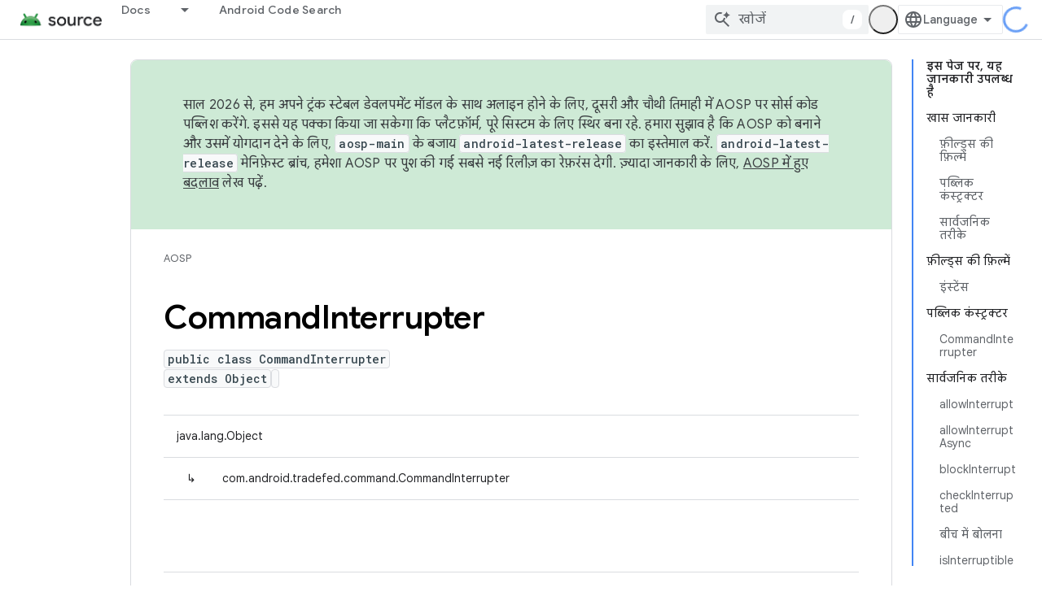

--- FILE ---
content_type: text/javascript
request_url: https://www.gstatic.cn/devrel-devsite/prod/v5ecaab6967af5bdfffc1b93fe7d0ad58c271bf9f563243cec25f323a110134f0/js/devsite_devsite_openid_user_module__hi.js
body_size: -865
content:
(function(_ds){var window=this;var s5=async function(a){const b=await _ds.v(),c=await b.getStorage().get("wx-developer-profile","");if(c)try{let d;a.isNotificationPromotionDismissed=(d=JSON.parse(c).isNotificationPromotionDismissed)!=null?d:!1}catch(d){}await b.getStorage().set("wx-developer-profile","",JSON.stringify(a))},Uva=async function(){const a=await (await _ds.v()).getStorage().get("wx-developer-profile","");if(a)try{return JSON.parse(a)}catch(b){}return null},t5=async function(){try{await (await _ds.v()).getStorage().remove("wx-developer-profile",
"")}catch(a){}};var u5=class{constructor(a){this.map={};this.j={};if(a)for(const [b,c]of Object.entries(a))this.put(b,c)}put(a,b){this.map[String(a)]=b;this.j[String(b)]=a}get(a){return this.map[String(a)]}remove(a){const b=this.map[String(a)];b!==void 0&&(delete this.map[String(a)],delete this.j[String(b)])}};new u5({"bazel.build":"bazel.google.cn","developer.android.com":"developer.android.google.cn","android.devsite.corp.google.com":"android-china.devsite.corp.google.com","developer.chrome.com":"developer.chrome.google.cn","chrome.devsite.corp.google.com":"chrome-china.devsite.corp.google.com","developers.google.com":"developers.google.cn","developers.devsite.corp.google.com":"developers-china.devsite.corp.google.com","dl.google.com":"googledownloads.cn","firebase.google.com":"firebase.google.cn","firebase.devsite.corp.google.com":"firebase-china.devsite.corp.google.com",
"openthread.io":"openthread.google.cn","openthread.devsite.corp.google.com":"openthread-china.devsite.corp.google.com","source.android.com":"source.android.google.cn","androidsource.devsite.corp.google.com":"androidsource-china.devsite.corp.google.com","web.dev":"web.developers.google.cn","web.devsite.corp.google.com":"web-china.devsite.corp.google.com","www.gstatic.com":"www.gstatic.cn","www.tensorflow.org":"tensorflow.google.cn","tensorflow.devsite.corp.google.com":"tensorflow-china.devsite.corp.google.com",
"codelabs.developers.google.com":"codelabs.developers.google.cn","codelabs.devsite.corp.google.com":"codelabs-china.devsite.corp.google.com"});var Vva=new u5({PROD:"developers.google.cn",STAGE:"developers-china.devsite.corp.google.com",TEST:"developers-china.test.devsite.corp.google.com"});var v5=(0,_ds.Vg)`https://developers.google.cn/`,Wva=(0,_ds.Vg)`https://developerprofiles-china.corp.google.com/`,Xva=new Map([[new Set([4,5,6,7,8,9,10,11,12,13,14,15,16,17,18,19,20]),"developers.google.com/profile/badges/china-dev-profile/io/2025"],[new Set([23,26]),"developers.google.com/profile/badges/events/community/devfest/2025/attendee"],[new Set([27,28,29,30,31]),"developers.google.com/profile/badges/china-dev-profile/cloud-summit/2026"]]),w5=function(a){let b;const c=(new URL(`https://${(b=
a.Zb())==null?void 0:_ds.z(b,16)}`)).pathname;let d,e,f,g;return{id:_ds.z(a,5),url:c,path:c,title:(g=a.getTitle())!=null?g:"",imageUrl:_ds.z(a,14),dateAwarded:(d=_ds.y(a,_ds.Su,16))==null?void 0:_ds.Tu(d).toISOString(),visibility:Yva(_ds.rk(a,10)),events:_ds.hk(a,_ds.pL,23,_ds.fk()).map(h=>{let k;return{title:h.getTitle(),awardingResource:_ds.z(h,2),dateAwarded:(k=_ds.y(h,_ds.Su,3))==null?void 0:_ds.Tu(k).toISOString()}}),complete:!(((e=a.Zb())==null?0:_ds.nL(e))&&((f=a.Zb())==null?0:_ds.nL(f).length)&&
!_ds.y(a,_ds.mL,15))}},Yva=function(a){switch(a){case 2:return"PUBLIC";case 1:return"PRIVATE";case 3:return"PROMOTED";default:return"VISIBILITY_UNKNOWN"}},Zva=function(a){const b=_ds.Xg(a.m,new Map([["embedded","true"]]));a=_ds.Yg(a.j,"login");a=_ds.Yg(a,"qrcode");return _ds.Xg(a,new Map([["redirect_uri",b.toString()]]))},x5=async function(a,b=new _ds.JN){b=await a.oa.Fa(b,{});const c=b.Fa(),d=await Uva();if(!d)return b;if(!c)return await t5(),b;try{if((await fetch(`${a.j}/verifykey?key=${d==null?
void 0:d.key}`,{method:"POST",credentials:"include"})).status===200){var e=new _ds.UM;var f=_ds.B(e,1,d.nickname);var g=_ds.B(f,2,d.profileImageUrl);_ds.ik(c,5,g)}else await t5()}catch(h){await t5()}return b},$va=async function(a){a=new URL(`${a.j}/get_profile_info`);a.searchParams.set("continue",_ds.C().href);_ds.wg(_ds.xg().location,_ds.ag(a.href))},awa=async function(a,b=new _ds.oN,c){return await a.oa.createProfile(b,c?{["scene-id"]:c}:{})},bwa=async function(a,b){a=a.ma;return await _ds.vx(a.j,
a.m+"/$rpc/google.internal.developerprofiles.v1.badge.BadgeService/ListAward",b,{},_ds.paa)},cwa=async function(a,b,c){a=a.ma;b=await _ds.vx(a.j,a.m+"/$rpc/google.internal.developerprofiles.v1.badge.BadgeService/CreateAward",b,c?{["scene-id"]:c}:{},_ds.laa);if(b==null?0:_ds.y(b,_ds.qL,4))c=w5(b==null?void 0:_ds.y(b,_ds.qL,4)),document.body.dispatchEvent(new CustomEvent("devsite-award-granted",{detail:{award:c},bubbles:!0}));return b},dwa=async function(a,b,c){var d=!1,e=Number(b),f=["developers.google.com/profile/badges/profile/created-profile"];
for(const [g,h]of Xva.entries()){const k=h;g.has(e)&&f.push(k)}for(const g of f)d=cwa,e=a,f=new _ds.tL,f=_ds.B(f,6,g),f=_ds.B(f,5,c),await d(e,f,b),d=!0;return d},ewa=async function(a,b,c){b=_ds.hba(_ds.gba(new _ds.KM,b),c.map(d=>{var e=new _ds.fba;return _ds.ik(e,1,d)}));await _ds.oba(a.ea,b)},fwa=async function(a,b,c){c=c.map(d=>`${b}/interests/${d}`);c=_ds.dba(_ds.cba(new _ds.IM,b),c);await _ds.pba(a.ea,c)},y5=async function(a){await t5();return await fetch(`${a.j}/logout`,{method:"POST",credentials:"include"})},
gwa=class{constructor(a="PROD"){const b={withCredentials:!0,fn:!1,jg:[]};this.platform=/micromessenger/.test(_ds.wa().toLowerCase())?"service_account":"web_app";a==="PROD"?(this.o=v5,this.appId=this.platform==="web_app"?"wxe2cd9a872e8b52a8":"wx263399913dbc4718"):(this.o=Wva,this.appId=this.platform==="web_app"?"wxf636c97f1e61cd02":"wxb08615d4072d2f2f");this.j=_ds.Yg(this.o,"wxapi");this.platform==="service_account"&&a!=="PROD"?(this.m=_ds.Yg(v5,"wxapi-staging"),this.m=_ds.Yg(this.m,"webhook"),this.m=
_ds.Yg(this.m,"login")):this.m=_ds.Yg(this.j,"login");this.oa=new _ds.NN(this.j.toString(),b);this.ea=new _ds.RM(this.j.toString(),b);this.ma=new _ds.hM(this.j.toString(),b);new _ds.FM(this.j.toString(),b)}async Od(a,b){let c,d;return((d=(c=await bwa(this,_ds.oaa(_ds.naa(new _ds.vL,a),b)))==null?void 0:c.cd())!=null?d:[]).map(e=>w5(e))}async og(a){if(!a.profileId)throw Error("Missing profile id");const b=`profiles/${a.profileId}`;var c;let d,e;const f=(e=(c=a.interestsDiff)==null?void 0:(d=c.interestsAdded)==
null?void 0:d.map(n=>{var r=new _ds.JM;r=_ds.B(r,1,`${b}/interests/${n}`);n=_ds.B(r,2,n);return _ds.Ik(n,3,1)}))!=null?e:[];let g,h,k;c=(k=(g=a.interestsDiff)==null?void 0:(h=g.interestsRejected)==null?void 0:h.map(n=>{var r=new _ds.JM;r=_ds.B(r,1,`${b}/interests/${n}`);n=_ds.B(r,2,n);return _ds.Ik(n,3,3)}))!=null?k:[];(f.length>0||c.length>0)&&await ewa(this,b,[...f,...c]);let l,m;((l=a.interestsDiff)==null?0:(m=l.interestsRemoved)==null?0:m.length)&&await fwa(this,b,a.interestsDiff.interestsRemoved)}};var z5=function(){return"devsite-openid-user"},hwa=function(a){a.eventHandler.listen(document.body,["devsite-devprofile-created","devsite-devprofile-updated","devsite-saved-pages-displayed"],()=>{a.refresh()});a.eventHandler.listen(document.body,"click",()=>{a.dialogOpen=!1;a.ze=!1});a.eventHandler.listen(window,"message",async b=>{b=b.getBrowserEvent();let c;if((c=a.o)!=null&&c.o.toString().startsWith(b.origin)&&b.data&&a.zf===2)if(b.data.type==="wechat-qrcode-ready"){let d;(d=a.querySelector(".devsite-openid-user-login-qr-code-spinner"))==
null||d.setAttribute("hidden","")}else b.data.type==="wechat-login-success"&&(await s5({key:b.data.payload.key,nickname:b.data.payload.name,profileImageUrl:b.data.payload.img_url}),await A5(a))})},B5=function(a){if(!a.profile)return!1;let b,c;return((b=a.profile)==null?void 0:(c=_ds.y(b,_ds.wba,53))==null?void 0:_ds.rk(c,1))!==1},C5=function(a,b){a.ma&&(clearInterval(a.ma),a.ma=void 0);a.zf=b;a.Sr=a.zf!==0;b!==4||a.ma||(a.ma=setInterval(async()=>{try{let c,d;a.profile=(d=await ((c=a.o)==null?void 0:
x5(c)))==null?void 0:d.Fa();B5(a)||C5(a,0)}catch(c){}},1E3),setTimeout(()=>{clearInterval(a.ma)},1E4))},iwa=function(a){let b={id:"devsite-openid-user-gdp-signup-callout",title:"",body:(0,_ds.M)`<devsite-spinner size="32"></devsite-spinner>`,origin:"system",Me:_ds.ag(_ds.Do("/_static/images/google-developer-program-lockup.svg").href),Kg:"Google Developer Program",qj:!0,Gf:()=>{C5(a,0)}};switch(a.zf){case 1:var c;if(((c=a.o)==null?void 0:c.platform)==="service_account"){C5(a,2);break}b=Object.assign({},
b,{title:"Google Developer Program \u092e\u0947\u0902 \u092c\u093f\u0928\u093e \u0915\u093f\u0938\u0940 \u0936\u0941\u0932\u094d\u0915 \u0915\u0947 \u0936\u093e\u092e\u093f\u0932 \u0939\u094b\u0902",body:_ds.Tg("\u0905\u092a\u0928\u0940 \u0926\u093f\u0932\u091a\u0938\u094d\u092a\u0940 \u0915\u0947 \u0939\u093f\u0938\u093e\u092c \u0938\u0947 \u092a\u094d\u0930\u094b\u092b\u093c\u093e\u0907\u0932\u0947\u0902 \u092c\u0928\u093e\u0928\u0947, \u0915\u094c\u0936\u0932 \u0915\u0940 \u092a\u0939\u091a\u093e\u0928 \u0915\u0930\u0928\u0947, \u0916\u093e\u0938 \u0907\u0935\u0947\u0902\u091f \u0915\u0947 \u0928\u094d\u092f\u094b\u0924\u0947 \u092a\u093e\u0928\u0947, \u0915\u0949\u0928\u094d\u091f\u0947\u0902\u091f \u092e\u0948\u0928\u0947\u091c \u0915\u0930\u0928\u0947, \u0914\u0930 \u092a\u094d\u0930\u0949\u0921\u0915\u094d\u091f \u0915\u0947 \u0928\u090f-\u0928\u090f \u0905\u092a\u0921\u0947\u091f \u092a\u093e\u0928\u0947 \u0915\u0940 \u0938\u0941\u0935\u093f\u0927\u093e \u0905\u0928\u0932\u0949\u0915 \u0915\u0930\u0947\u0902."),
Uc:"\u0936\u0941\u0930\u0942 \u0915\u0930\u0947\u0902",Ke:()=>{a.oa()}});break;case 2:let d;if(((d=a.o)==null?void 0:d.platform)==="service_account"){b=Object.assign({},b,{title:"Google Developer Program \u092e\u0947\u0902 \u092c\u093f\u0928\u093e \u0915\u093f\u0938\u0940 \u0936\u0941\u0932\u094d\u0915 \u0915\u0947 \u0936\u093e\u092e\u093f\u0932 \u0939\u094b\u0902",body:(0,_ds.M)`
              <p> ${"\u0905\u092a\u0928\u0940 \u0926\u093f\u0932\u091a\u0938\u094d\u092a\u0940 \u0915\u0947 \u0939\u093f\u0938\u093e\u092c \u0938\u0947 \u092a\u094d\u0930\u094b\u092b\u093c\u093e\u0907\u0932\u0947\u0902 \u092c\u0928\u093e\u0928\u0947, \u0915\u094c\u0936\u0932 \u0915\u0940 \u092a\u0939\u091a\u093e\u0928 \u0915\u0930\u0928\u0947, \u0916\u093e\u0938 \u0907\u0935\u0947\u0902\u091f \u0915\u0947 \u0928\u094d\u092f\u094b\u0924\u0947 \u092a\u093e\u0928\u0947, \u0915\u0949\u0928\u094d\u091f\u0947\u0902\u091f \u092e\u0948\u0928\u0947\u091c \u0915\u0930\u0928\u0947, \u0914\u0930 \u092a\u094d\u0930\u0949\u0921\u0915\u094d\u091f \u0915\u0947 \u0928\u090f-\u0928\u090f \u0905\u092a\u0921\u0947\u091f \u092a\u093e\u0928\u0947 \u0915\u0940 \u0938\u0941\u0935\u093f\u0927\u093e \u0905\u0928\u0932\u0949\u0915 \u0915\u0930\u0947\u0902."} </p>
              <br />
              <p> ${"\u0928\u090f \u0909\u092a\u092f\u094b\u0917\u0915\u0930\u094d\u0924\u093e \u0915\u0940 \u092a\u094d\u0930\u094b\u092b\u093c\u093e\u0907\u0932 \u0905\u092a\u0928\u0947-\u0906\u092a \u092c\u0928 \u091c\u093e\u090f\u0917\u0940."} </p>
              <br />
              <p class="devsite-openid-user-gdp-tos">
                ${(0,_ds.jQ)(_ds.Tg('Google Developer Program \u092e\u0947\u0902 \u0936\u093e\u092e\u093f\u0932 \u0939\u094b\u0928\u0947 \u0915\u093e \u092e\u0924\u0932\u092c \u0939\u0948 \u0915\u093f \u0906\u092a\n  <a class="content-policy" href="https://developers.google.cn/profile/content-policy">\u092a\u094d\u0930\u0949\u0921\u0915\u094d\u091f \u092f\u093e \u0938\u0947\u0935\u093e \u0915\u0947 \u0935\u093f\u091c\u094d\u091e\u093e\u092a\u0928 \u0926\u093f\u0916\u093e\u0928\u0947 \u0938\u0947 \u091c\u0941\u0921\u093c\u0940 \u0928\u0940\u0924\u093f</a> \u0938\u0947 \u0938\u0939\u092e\u0924 \u0939\u0948\u0902. \u0907\u0938 \u0938\u0947\u0935\u093e \u0915\u093e \u0907\u0938\u094d\u0924\u0947\u092e\u093e\u0932 \u0915\u0930\u0928\u0947 \u092a\u0930, Google \u0915\u0940 <a href="https://policies.google.cn/terms">\n  \u0938\u0947\u0935\u093e \u0915\u0940 \u0936\u0930\u094d\u0924\u0947\u0902</a> \u0914\u0930 <a href="https://policies.google.cn/privacy">\u0928\u093f\u091c\u0924\u093e \u0928\u0940\u0924\u093f</a>\n  \u0932\u093e\u0917\u0942 \u0939\u094b\u0924\u0940 \u0939\u0948\u0902. Google Developer Program \u0915\u0940 \u0906\u092a\u0915\u0940 \u092a\u094d\u0930\u094b\u092b\u093c\u093e\u0907\u0932 \u092e\u0947\u0902 \u0935\u0939\u0940 \u0928\u093e\u092e \u0907\u0938\u094d\u0924\u0947\u092e\u093e\u0932 \u0939\u094b\u0917\u093e\n  \u091c\u094b \u0906\u092a\u0915\u0947 \u0916\u093e\u0924\u0947 \u092e\u0947\u0902 \u0939\u0948. \u0938\u093e\u0925 \u0939\u0940, \u0906\u092a\u0915\u0940 \u091a\u0941\u0928\u0940 \u0917\u0908 \u0926\u093f\u0932\u091a\u0938\u094d\u092a\u0940 \u092d\u0940 \u0907\u0938\u094d\u0924\u0947\u092e\u093e\u0932 \u0915\u0940 \u091c\u093e\u090f\u0902\u0917\u0940. \u0906\u092a\u0915\u093e \u0928\u093e\u092e\n  \u0935\u0939\u093e\u0902 \u0926\u093f\u0916 \u0938\u0915\u0924\u093e \u0939\u0948 \u091c\u0939\u093e\u0902 \u0906\u092a\u0928\u0947 \u092f\u094b\u0917\u0926\u093e\u0928 \u0926\u093f\u092f\u093e \u0939\u0948.'))}
              </p>
            `,Uc:"\u0932\u0949\u0917 \u0915\u0930\u0947\u0902",Ke:()=>{var g=window.location,h=a.o,k=_ds.C();k.pathname="/profile/u/new";const l=new URL(h.m.toString());l.searchParams.set("platform",h.platform);l.searchParams.set("continue",k.href);k=new URL(h.platform==="service_account"?"https://open.weixin.qq.com/connect/oauth2/authorize?appid=&redirect_uri=&response_type=code&scope=snsapi_userinfo#wechat_redirect":"https://open.weixin.qq.com/connect/qrconnect?response_type=code&scope=snsapi_login");
k.searchParams.set("appid",h.appId);k.searchParams.set("redirect_uri",l.href);_ds.wg(g,_ds.ag(k.href))}});break}b=Object.assign({},b,{title:"WeChat \u0938\u0947 \u0932\u0949\u0917 \u0907\u0928 / \u0938\u093e\u0907\u0928 \u0905\u092a \u0915\u0930\u0928\u0947 \u0915\u0947 \u0932\u093f\u090f \u0938\u094d\u0915\u0948\u0928 \u0915\u0930\u0947\u0902",body:(0,_ds.M)`
            <p> ${"\u0928\u090f \u0909\u092a\u092f\u094b\u0917\u0915\u0930\u094d\u0924\u093e \u0915\u0940 \u092a\u094d\u0930\u094b\u092b\u093c\u093e\u0907\u0932 \u0905\u092a\u0928\u0947-\u0906\u092a \u092c\u0928 \u091c\u093e\u090f\u0917\u0940."} </p>
            <div class="devsite-openid-user-login-qr-code-container">
              <devsite-spinner
                class="devsite-openid-user-login-qr-code-spinner"
                size="32">
              </devsite-spinner>
              <devsite-iframe>
                <iframe
                  src="${Zva(a.o)}"
                  scrolling="no">
                </iframe>
              </devsite-iframe>
            </div>
            <p class="devsite-openid-user-gdp-tos">
              ${(0,_ds.jQ)(_ds.Tg('Google Developer Program \u092e\u0947\u0902 \u0936\u093e\u092e\u093f\u0932 \u0939\u094b\u0928\u0947 \u0915\u093e \u092e\u0924\u0932\u092c \u0939\u0948 \u0915\u093f \u0906\u092a\n  <a class="content-policy" href="https://developers.google.cn/profile/content-policy">\u092a\u094d\u0930\u0949\u0921\u0915\u094d\u091f \u092f\u093e \u0938\u0947\u0935\u093e \u0915\u0947 \u0935\u093f\u091c\u094d\u091e\u093e\u092a\u0928 \u0926\u093f\u0916\u093e\u0928\u0947 \u0938\u0947 \u091c\u0941\u0921\u093c\u0940 \u0928\u0940\u0924\u093f</a> \u0938\u0947 \u0938\u0939\u092e\u0924 \u0939\u0948\u0902. \u0907\u0938 \u0938\u0947\u0935\u093e \u0915\u093e \u0907\u0938\u094d\u0924\u0947\u092e\u093e\u0932 \u0915\u0930\u0928\u0947 \u092a\u0930, Google \u0915\u0940 <a href="https://policies.google.cn/terms">\n  \u0938\u0947\u0935\u093e \u0915\u0940 \u0936\u0930\u094d\u0924\u0947\u0902</a> \u0914\u0930 <a href="https://policies.google.cn/privacy">\u0928\u093f\u091c\u0924\u093e \u0928\u0940\u0924\u093f</a>\n  \u0932\u093e\u0917\u0942 \u0939\u094b\u0924\u0940 \u0939\u0948\u0902. Google Developer Program \u0915\u0940 \u0906\u092a\u0915\u0940 \u092a\u094d\u0930\u094b\u092b\u093c\u093e\u0907\u0932 \u092e\u0947\u0902 \u0935\u0939\u0940 \u0928\u093e\u092e \u0907\u0938\u094d\u0924\u0947\u092e\u093e\u0932 \u0939\u094b\u0917\u093e\n  \u091c\u094b \u0906\u092a\u0915\u0947 \u0916\u093e\u0924\u0947 \u092e\u0947\u0902 \u0939\u0948. \u0938\u093e\u0925 \u0939\u0940, \u0906\u092a\u0915\u0940 \u091a\u0941\u0928\u0940 \u0917\u0908 \u0926\u093f\u0932\u091a\u0938\u094d\u092a\u0940 \u092d\u0940 \u0907\u0938\u094d\u0924\u0947\u092e\u093e\u0932 \u0915\u0940 \u091c\u093e\u090f\u0902\u0917\u0940. \u0906\u092a\u0915\u093e \u0928\u093e\u092e\n  \u0935\u0939\u093e\u0902 \u0926\u093f\u0916 \u0938\u0915\u0924\u093e \u0939\u0948 \u091c\u0939\u093e\u0902 \u0906\u092a\u0928\u0947 \u092f\u094b\u0917\u0926\u093e\u0928 \u0926\u093f\u092f\u093e \u0939\u0948.'))}
            </p>
          `});break;case 4:let e;c=(e=a.o)==null?void 0:`${e.j}/qrcode?scene_id=${1}`;let f;b=Object.assign({},b,{title:"\u0938\u0942\u091a\u0928\u093e\u090f\u0902 \u092a\u093e\u0928\u0947 \u0915\u0940 \u0938\u0941\u0935\u093f\u0927\u093e \u091a\u093e\u0932\u0942 \u0915\u0930\u0947\u0902",body:(0,_ds.M)`
            <p> ${"\u0905\u092a\u0928\u0940 \u0926\u093f\u0932\u091a\u0938\u094d\u092a\u0940 \u0915\u0947 \u0939\u093f\u0938\u093e\u092c \u0938\u0947 \u092a\u094d\u0930\u094b\u092b\u093c\u093e\u0907\u0932\u0947\u0902 \u092c\u0928\u093e\u0928\u0947, \u0915\u094c\u0936\u0932 \u0915\u0940 \u092a\u0939\u091a\u093e\u0928 \u0915\u0930\u0928\u0947 \u0915\u0947 \u092e\u094c\u0915\u094b\u0902, \u0905\u092a\u0928\u0940 \u0926\u093f\u0932\u091a\u0938\u094d\u092a\u0940 \u0915\u0947 \u0939\u093f\u0938\u093e\u092c \u0938\u0947 \u0915\u0949\u0928\u094d\u091f\u0947\u0902\u091f \u0915\u094b \u0935\u094d\u092f\u0935\u0938\u094d\u0925\u093f\u0924 \u0915\u0930\u0928\u0947, \u0907\u0935\u0947\u0902\u091f \u0915\u0947 \u0928\u094d\u092f\u094b\u0924\u0947 \u092e\u093f\u0932\u0928\u0947, \u0914\u0930 \u0938\u092e\u092f \u092a\u0930 \u092e\u093f\u0932\u0928\u0947 \u0935\u093e\u0932\u0947 \u0905\u092a\u0921\u0947\u091f \u0915\u0947 \u092c\u093e\u0930\u0947 \u092e\u0947\u0902 \u0905\u092a-\u091f\u0942-\u0921\u0947\u091f \u0930\u0939\u0947\u0902. \u0907\u0938\u0938\u0947 \u0906\u092a\u0915\u094b \u0928\u090f \u0906\u0907\u0921\u093f\u092f\u093e \u0914\u0930 \u0924\u0930\u0915\u094d\u0915\u0940 \u0915\u0930\u0928\u0947 \u092e\u0947\u0902 \u092e\u0926\u0926 \u092e\u093f\u0932\u0947\u0917\u0940."} </p>
            <p> ${"\u0938\u0942\u091a\u0928\u093e\u090f\u0902 \u092a\u093e\u0928\u0947 \u0915\u0947 \u0932\u093f\u090f, \u0915\u0943\u092a\u092f\u093e Google Developer \u0915\u0947 \u0938\u0947\u0935\u093e \u0916\u093e\u0924\u0947 \u0915\u094b \u092b\u093c\u0949\u0932\u094b \u0915\u0930\u0947\u0902."} </p>
            ${_ds.K(((f=a.o)==null?void 0:f.platform)==="service_account",()=>(0,_ds.M)`
                <p> ${"\u092b\u093c\u0949\u0932\u094b \u0915\u0930\u0928\u0947 \u0915\u0947 \u0932\u093f\u090f, \u0915\u0943\u092a\u092f\u093e \u0915\u094d\u092f\u0942\u0906\u0930 \u0915\u094b\u0921 \u0915\u094b \u0926\u092c\u093e\u0915\u0930 \u0930\u0916\u0947\u0902 \u0914\u0930 \u0938\u094d\u0915\u0948\u0928 \u0915\u0930\u0947\u0902."} </p>
              `,()=>(0,_ds.M)`
                <p> ${"\u092b\u093c\u0949\u0932\u094b \u0915\u0930\u0928\u0947 \u0915\u0947 \u0932\u093f\u090f, \u0915\u0943\u092a\u092f\u093e WeChat \u0938\u0947 \u0915\u094d\u092f\u0942\u0906\u0930 \u0915\u094b\u0921 \u0938\u094d\u0915\u0948\u0928 \u0915\u0930\u0947\u0902."} </p>
              `)}
            <div class="devsite-openid-user-service-account-qr-code-container">
              <img
                class="devsite-openid-user-service-account-qr-code"
                src="${c!=null?c:_ds.pA}" />
            </div>
            <p class="devsite-openid-user-notification-terms">
              ${(0,_ds.jQ)(_ds.Tg('\u0907\u0938 \u0938\u0947\u0935\u093e \u0915\u093e \u0907\u0938\u094d\u0924\u0947\u092e\u093e\u0932 \u0915\u0930\u0928\u0947 \u0915\u093e \u092e\u0924\u0932\u092c \u0939\u0948 \u0915\u093f \u0906\u092a \u0939\u092e\u093e\u0930\u0940\n   <a class="content-policy" href="https://developers.google.cn/profile/content-policy">\u092a\u094d\u0930\u0949\u0921\u0915\u094d\u091f \u092f\u093e \u0938\u0947\u0935\u093e \u0915\u0947 \u0935\u093f\u091c\u094d\u091e\u093e\u092a\u0928 \u0926\u093f\u0916\u093e\u0928\u0947 \u0938\u0947 \u091c\u0941\u0921\u093c\u0940 \u0928\u0940\u0924\u093f</a> \u0914\u0930\n   <a href="https://policies.google.cn/terms">Google \u0915\u0940 \u0938\u0947\u0935\u093e \u0915\u0940 \u0936\u0930\u094d\u0924\u094b\u0902</a> \u0938\u0947 \u0938\u0939\u092e\u0924 \u0939\u0948\u0902. \u0907\u0938\u092e\u0947\u0902 \u0926\u0940 \u0917\u0908 \u091c\u093e\u0928\u0915\u093e\u0930\u0940 \u092a\u0930\n   \n   <a href="https://policies.google.cn/privacy">Google \u0915\u0940 \u0928\u093f\u091c\u0924\u093e \u0928\u0940\u0924\u093f</a> \u0932\u093e\u0917\u0942 \u0939\u094b\u0917\u0940.'))}
            </p>
          `});break;case 5:b=Object.assign({},b,{title:"WeChat \u0938\u0947 \u0932\u0949\u0917 \u0907\u0928 \u0928\u0939\u0940\u0902 \u0915\u093f\u092f\u093e \u091c\u093e \u0938\u0915\u093e",body:_ds.Tg("\u0939\u092e \u0906\u092a\u0915\u094b WeChat \u0938\u0947 \u0932\u0949\u0917 \u0907\u0928 \u0928\u0939\u0940\u0902 \u0915\u0930 \u0938\u0915\u0947. \u0915\u0943\u092a\u092f\u093e \u092b\u093f\u0930 \u0938\u0947 \u0915\u094b\u0936\u093f\u0936 \u0915\u0930\u0947\u0902."),Uc:"\u092b\u093f\u0930 \u0938\u0947 \u0915\u094b\u0936\u093f\u0936 \u0915\u0930\u0947\u0902",
Ke:()=>{C5(a,1)}})}return(0,_ds.M)`
      <devsite-callout
        ${(0,_ds.hQ)(a.ea)}
        .callout=${b}></devsite-callout>
    `},D5=function(){return(0,_ds.M)` <devsite-spinner size="32"></devsite-spinner> `},jwa=function(a,b,c,d){return(0,_ds.M)`
      <div class="devsite-user-dialog-signin">
        <a
          href="#"
          class="devsite-user-dialog-toggle devsite-top-button"
          role="button"
          aria-label="Open account dialog"
          @click=${a.qa}>
          ${_ds.K(c!=="",()=>(0,_ds.M)`
              <img
                class="devsite-user-dialog-photo-thumbnail"
                src="${c}"
                fetchpriority="high"
                alt="" />
            `,()=>(0,_ds.M)`
              <span class="devsite-user-dialog-letter">${d}</span>
            `)}
        </a>
      </div>
      <div
        class="devsite-user-dialog"
        role="dialog"
        aria-modal="true"
        aria-label="Account Information"
        aria-hidden="true">
        <button class="devsite-user-dialog-exit" aria-label="Close menu">
          <svg width="22" height="22" viewBox="1 1 22 22">
            <path
              d="M19 6.41L17.59 5 12 10.59 6.41 5 5 6.41 10.59 12 5 17.59 6.41 19 12 13.41 17.59 19 19 17.59 13.41 12 19 6.41z"></path>
          </svg>
        </button>
        <div class="devsite-user-dialog-photo">
          ${_ds.K(c!=="",()=>(0,_ds.M)`
              <img
                class="devsite-user-dialog-photo-portrait"
                src="${c}"
                fetchpriority="high"
                alt="" />
            `,()=>(0,_ds.M)`
              <span class="devsite-user-dialog-letter">${d}</span>
            `)}
        </div>
        <div class="devsite-user-dialog-details">
          <div class="devsite-user-dialog-name">${"\u0928\u092e\u0938\u094d\u0924\u0947,"} ${b}!</div>
        </div>
        <div class="devsite-user-dialog-buttons">
          <a class="devsite-user-signout" @click=${a.signOut} target="_top">
            <svg height="24" viewBox="0 0 24 24" width="24">
              <path
                d="M17 7l-1.41 1.41L18.17 11H8v2h10.17l-2.58 2.58L17 17l5-5zM4 5h8V3H4c-1.1 0-2 .9-2 2v14c0 1.1.9 2 2 2h8v-2H4V5z"></path>
              <path d="M0 0h24v24H0z" fill="none"></path>
            </svg>
            ${"\u0932\u0949\u0917\u0906\u0909\u091f \u0915\u0930\u0947\u0902"}
          </a>
        </div>
      </div>
    `},E5=function(a,b="/profile/u/me"){let c,d;return(d=(c=kwa(a,b))==null?void 0:c.toString())!=null?d:""},lwa=async function(a){const b=_ds.C();try{let c;const d=await ((c=a.o)==null?void 0:x5(c,new _ds.JN));if(d==null?0:d.Fa())a.profile=d==null?void 0:d.Fa(),a.signedIn=!0,a.Ba({category:"devsite-openid-user",action:"signed-in with profile",label:b.pathname,nonInteraction:!0})}catch(c){if(c instanceof _ds.xL&&c.code===5)if(b.pathname.endsWith("new")||a.zf===3)a.Ba({category:"devsite-openid-user",
action:"signed-in without profile (in creation flow)",label:b.pathname,nonInteraction:!0}),a.signedIn=!0;else{a.Ba({category:"devsite-openid-user",action:"signed-in without profile (not in creation flow)",label:b.pathname,nonInteraction:!0});let d;await ((d=a.o)==null?void 0:y5(d))}else c instanceof _ds.xL&&c.code===16?a.Ba({category:"devsite-openid-user",action:"not signed-in",label:b.pathname,nonInteraction:!0}):a.Ba({category:"devsite-openid-user",action:"profile fetch failed",label:b.pathname,
nonInteraction:!0})}finally{document.body.dispatchEvent(new CustomEvent("devsite-signed-in-state-updated",{detail:{signedIn:a.signedIn},bubbles:!0}))}},A5=async function(a,b=!0){C5(a,3);await a.refresh();if(a.profile)C5(a,B5(a)?4:0);else if(b&&a.o)try{const g=await _ds.v(),h=_ds.C().searchParams.get("scene_id")||void 0;var c=new _ds.oN;var d=_ds.Ik(c,14,1);var e=g.getTenantId();var f=_ds.Ek(d,15,e);await awa(a.o,f,h);await dwa(a.o,h,g.getLocale());await A5(a,!1)}catch(g){C5(a,5)}else C5(a,5)},kwa=
function(a,b="/profile/u/me"){if(!a.Qi)return _ds.ag(b);a=new URL(`https://${a.Qi}`);a.pathname=b;a.search=_ds.C().search;return _ds.ag(a.href)},F5=class extends _ds.bC{constructor(){super(["devsite-spinner","devsite-callout","devsite-iframe"]);this.dialogOpen=this.signedIn=!1;this.isLoading=!0;this.ze=!1;this.zf=0;this.Sr=!1;this.ea=new _ds.fQ;this.eventHandler=new _ds.u}Na(){return this}async connectedCallback(){super.connectedCallback();this.Rd||this.replaceChildren();const a=await _ds.v();this.o=
new gwa(a.getEnv());await this.refresh();hwa(this);if(a.getTenantId()!==20&&a.getEnv()!=="DEV"){let b;this.Qi=(b=Vva.get(a.getEnv()))!=null?b:void 0}if(this.profile||_ds.C().pathname.endsWith("profile/u/new"))B5(this)?C5(this,4):C5(this,0);else{let b;C5(this,((b=this.o)==null?void 0:b.platform)==="service_account"?2:1)}}updated(a){super.updated(a);let b;if(this.ea.value&&((b=this.ea.value)==null||!b.open)){let c;(c=this.ea.value)==null||c.show()}}render(){return(0,_ds.M)` ${_ds.K(this.Sr,()=>iwa(this))}
    ${_ds.K(this.isLoading,()=>D5(),()=>{var a;a:if(this.profile){var b,c,d=((b=this.profile)==null?void 0:(c=_ds.oz(b))==null?void 0:c.getName())||"",e,f;b=((e=this.profile)==null?void 0:(f=_ds.oz(e))==null?void 0:_ds.z(f,2))||"";if(d===""){e=new URL(_ds.C());d=e.searchParams.get("key");b=e.searchParams.get("name");e=e.searchParams.get("img_url");e=b?{key:d,nickname:b,profileImageUrl:e,isNotificationPromotionDismissed:!1}:void 0;if(this.profile&&!e&&!_ds.C().searchParams.get("redirected")){(a=this.o)==
null||$va(a);a=(0,_ds.M)``;break a}d=(e==null?void 0:e.nickname)||"WeChat \u0915\u093e \u0909\u092a\u092f\u094b\u0917\u0915\u0930\u094d\u0924\u093e";b=(e==null?void 0:e.profileImageUrl)||"";this.profile&&e&&s5(e)}a=d.charAt(0)||"";this.profile?(e={visible:this.ze,show:this.ze},e=(0,_ds.M)`
      <div class="devsite-devprofile-wrapper ${(0,_ds.cz)({open:this.ze,show:this.signedIn})}">
        <button
          class="devsite-devprofile-button"
          aria-controls="devsite-devprofile-popout"
          aria-haspopup="true"
          aria-expanded="${this.ze}"
          data-tooltip="${"Google \u0921\u0947\u0935\u0932\u092a\u0930 \u092a\u094d\u0930\u094b\u092b\u093c\u093e\u0907\u0932"}"
          @click=${this.ra}>
          <svg
            width="4"
            height="16"
            viewBox="0 0 4 16"
            fill="none"
            xmlns="http://www.w3.org/2000/svg">
            <path
              fill-rule="evenodd"
              clip-rule="evenodd"
              d="M2 4C3.1 4 4 3.1 4 2C4 0.9 3.1 0 2 0C0.9 0 0 0.9 0 2C0 3.1 0.9 4 2 4ZM2 6C0.9 6 0 6.9 0 8C0 9.1 0.9 10 2 10C3.1 10 4 9.1 4 8C4 6.9 3.1 6 2 6ZM0 14C0 12.9 0.9 12 2 12C3.1 12 4 12.9 4 14C4 15.1 3.1 16 2 16C0.9 16 0 15.1 0 14Z" />
          </svg>
        </button>
        <div
          id="devsite-devprofile-popout"
          class="devsite-devprofile-popout ${(0,_ds.cz)(e)}"
          popup-type="view-profile"
          role="menu"
          aria-label="${"Google \u0921\u0947\u0935\u0932\u092a\u0930 \u092a\u094d\u0930\u094b\u092b\u093c\u093e\u0907\u0932"}">
          <div class="profile-links-header"> ${"Google \u0921\u0947\u0935\u0932\u092a\u0930 \u092a\u094d\u0930\u094b\u092b\u093c\u093e\u0907\u0932"} </div>
          <a
            href="${E5(this,"/profile/u/me/dashboard")}"
            class="profile-link gc-analytics-event"
            data-category="Site-Wide Custom Events"
            data-action="Profile Nav Entry Point"
            data-label="Dashboard Selected"
            role="menuitem">
            ${"\u0921\u0948\u0936\u092c\u094b\u0930\u094d\u0921"}
          </a>
          <a
            href="${E5(this,"/profile/u/me/save-pages")}"
            class="profile-link gc-analytics-event"
            data-category="Site-Wide Custom Events"
            data-action="Profile Nav Entry Point"
            data-label="Saved Pages Selected"
            role="menuitem">
            ${"\u0938\u0947\u0935 \u0915\u093f\u090f \u0917\u090f \u092a\u0947\u091c"}
          </a>
          <a
            href="${E5(this,"/profile/u/me")}"
            class="profile-link gc-analytics-event"
            data-category="Site-Wide Custom Events"
            data-action="Profile Nav Entry Point"
            data-label="Profile Selected"
            role="menuitem">
            ${"\u092a\u094d\u0930\u094b\u092b\u093c\u093e\u0907\u0932"}
          </a>
          <a
            href="${E5(this,"/profile/u/me/settings")}"
            class="profile-link gc-analytics-event"
            data-category="Site-Wide Custom Events"
            data-action="Profile Nav Entry Point"
            data-label="Settings Selected"
            role="menuitem">
            ${"\u0938\u0947\u091f\u093f\u0902\u0917"}
          </a>
        </div>
      </div>
    `):e=(0,_ds.M)``;a=(0,_ds.M)`
      <div class="ogb-wrapper">
        ${e}
        ${jwa(this,d,b,a)}
      </div>
    `}else a=this.zf===3?D5():(0,_ds.M)`
      <div class="ogb-wrapper">
        <a
          id="devsite-signin-btn"
          class="devsite-user-signin button devsite-top-button"
          track-type="globalNav"
          track-name="signIn"
          track-metadata-eventdetail="nav"
          track-metadata-position="nav"
          @click=${this.oa}>
          ${"\u0932\u0949\u0917 \u0915\u0930\u0947\u0902"}
        </a>
      </div>
    `;return a})}`}qa(a){a.stopPropagation();a.preventDefault();this.ze=!1;this.dialogOpen=!this.dialogOpen}ra(a){a.stopPropagation();this.dialogOpen=!1;this.ze=!this.ze}async oa(){C5(this,2)}async refresh(){this.isLoading=!0;this.signedIn=!1;this.profile=void 0;await lwa(this);this.isLoading=!1}async isSignedIn(){return this.signedIn}async signIn(){const a=await _ds.v();if(this.Qi){var b=new URL(`https://${this.Qi}/profile/u/me`);b.search=_ds.C().search;b.searchParams.set("continue",_ds.C().href);
return a.fetchPage(b.href)}await a.fetchPage("/profile/u/me")}async changeAccount(){throw Error("Unsupported");}async getAccountName(){throw Error("Unsupported");}async getAccountEmail(){throw Error("Unsupported");}async getAccountId(){throw Error("Unsupported");}async getAccessToken(){throw Error("Unsupported");}async signOut(){this.dialogOpen=!1;this.profile=void 0;this.signedIn=!1;let a;await ((a=this.o)==null?void 0:y5(a));await (await _ds.v()).reload()}};F5.prototype.getAccountId=F5.prototype.getAccountId;
F5.prototype.getAccountEmail=F5.prototype.getAccountEmail;F5.prototype.getAccountName=F5.prototype.getAccountName;F5.prototype.isSignedIn=F5.prototype.isSignedIn;F5.prototype.refresh=F5.prototype.refresh;F5.getTagName=z5;_ds.w([_ds.F({type:Boolean,La:!0,Aa:"signed-in"}),_ds.x("design:type",Object)],F5.prototype,"signedIn",void 0);_ds.w([_ds.F({type:Boolean,La:!0,Aa:"dialog--open"}),_ds.x("design:type",Object)],F5.prototype,"dialogOpen",void 0);
_ds.w([_ds.H(),_ds.x("design:type",Object)],F5.prototype,"isLoading",void 0);_ds.w([_ds.H(),_ds.x("design:type",Object)],F5.prototype,"ze",void 0);_ds.w([_ds.H(),_ds.x("design:type",Object)],F5.prototype,"zf",void 0);_ds.w([_ds.H(),_ds.x("design:type",Object)],F5.prototype,"Sr",void 0);_ds.w([_ds.H(),_ds.x("design:type",_ds.XM)],F5.prototype,"profile",void 0);_ds.w([_ds.H(),_ds.x("design:type",String)],F5.prototype,"Qi",void 0);try{customElements.define(z5(),F5)}catch(a){console.warn("Unrecognized DevSite custom element - DevsiteOpenidUser",a)};})(_ds_www);


--- FILE ---
content_type: text/javascript
request_url: https://www.gstatic.cn/devrel-devsite/prod/v5ecaab6967af5bdfffc1b93fe7d0ad58c271bf9f563243cec25f323a110134f0/js/devsite_devsite_openid_badge_awarded_module__hi.js
body_size: -865
content:
(function(_ds){var window=this;var Eva=function(a){const b=a.Gk,c=a.vf;var d=a.qc;const e=a.badgePath,f=a.Hk,g=a.Fk,h=a.currentTierCount,k=a.isNewTier,l=a.Kb,m=a.nextPlaylistUrl,n=a.jj,r=a.Zl,q=a.zn,A=a.Ki,G=a.dismissBtn,L=a.redeemAnotherBtn,N=a.hideButtons,R=a.Yl,P=a.qm,Z=a.sharing,qa=a.staticPath,T=a.Tq,ca=a.eventsNumber,ja=a.ud,Ra=a.vd,pb=a.kc,Cb=a.Ee,xa=a.dismissButton,Ma=a.Ob,Sa=a.buttonUrl;a=a.gm;const E=_ds.U(_ds.cD(),'<div class="card"><div class="spinner-container"><devsite-spinner size="64"></devsite-spinner></div><div class="card-content"><div class="content-container"><div class="text-container"><div class="completed-title">');
d?k?(d='\u0906\u092a\u0928\u0947 \u090f\u0915 \u0928\u092f\u093e \u092e\u093e\u0907\u0932\u0938\u094d\u091f\u094b\u0928 \u0905\u0928\u0932\u0949\u0915 \u0915\u0930 \u0932\u093f\u092f\u093e \u0939\u0948: <span class="badge-name">'+_ds.Q(d)+"</span>!",_ds.V(E,d)):g?ca===1?(d='\u0906\u092a\u0928\u0947 <span class="badge-name">'+_ds.Q(d)+"</span> \u092c\u0948\u091c \u0939\u093e\u0938\u093f\u0932 \u0915\u0930 \u0932\u093f\u092f\u093e \u0939\u0948!",_ds.V(E,d)):ca>1?(d='\u0906\u092a\u0928\u0947 \u090f\u0915 \u0914\u0930 <span class="badge-name">'+
_ds.Q(d)+"</span> \u092c\u0948\u091c \u0939\u093e\u0938\u093f\u0932 \u0915\u0930 \u0932\u093f\u092f\u093e \u0939\u0948!",_ds.V(E,d)):(d='\u0906\u092a\u0928\u0947 <span class="badge-name">'+_ds.Q(d)+"</span> \u092c\u0948\u091c \u0939\u093e\u0938\u093f\u0932 \u0915\u0930 \u0932\u093f\u092f\u093e \u0939\u0948!",_ds.V(E,d)):(d='<span class="badge-name">'+_ds.Q(d)+"</span> \u092c\u0948\u091c \u0939\u093e\u0938\u093f\u0932 \u0915\u0930\u0928\u0947 \u0915\u093e \u0906\u092a\u0915\u093e \u0938\u092b\u093c\u0930 \u0936\u0941\u0930\u0942 \u0939\u094b \u091a\u0941\u0915\u093e \u0939\u0948!",
_ds.V(E,d)):k?_ds.V(E,"\u092c\u0927\u093e\u0908 \u0939\u094b! \u0906\u092a\u0928\u0947 \u090f\u0915 \u0928\u092f\u093e \u092e\u093e\u0907\u0932\u0938\u094d\u091f\u094b\u0928 \u0905\u0928\u0932\u0949\u0915 \u0915\u0930 \u0932\u093f\u092f\u093e \u0939\u0948!"):g?_ds.V(E,"\u092c\u0927\u093e\u0908 \u0939\u094b! \u0906\u092a\u0928\u0947 \u090f\u0915 \u0928\u092f\u093e \u092c\u0948\u091c \u0939\u093e\u0938\u093f\u0932 \u0915\u0930 \u0932\u093f\u092f\u093e \u0939\u0948!"):_ds.V(E,"\u090f\u0915 \u0928\u092f\u093e \u092c\u0948\u091c \u0939\u093e\u0938\u093f\u0932 \u0915\u0930\u0928\u0947 \u0915\u093e \u0906\u092a\u0915\u093e \u0938\u092b\u093c\u0930 \u0936\u0941\u0930\u0942 \u0939\u094b \u091a\u0941\u0915\u093e \u0939\u0948!");
_ds.U(E,"</div>");n?(_ds.U(E,'<div class="claim-badge-text">'),_ds.V(E,"Google \u0921\u0947\u0935\u0932\u092a\u0930 \u092a\u094d\u0930\u094b\u092b\u093c\u093e\u0907\u0932 \u092a\u0930 \u0905\u092a\u0928\u0947 \u092c\u0948\u091c \u0915\u0947 \u0932\u093f\u090f \u0926\u093e\u0935\u093e \u0915\u0930\u0947\u0902."),_ds.U(E,"</div>")):r?(_ds.U(E,'<div class="sign-in-text">'),_ds.V(E,"\u0905\u092a\u0928\u0947 \u092c\u0948\u091c \u092a\u0930 \u0926\u093e\u0935\u093e \u0915\u0930\u0928\u0947 \u0915\u0947 \u0932\u093f\u090f \u0938\u093e\u0907\u0928 \u0907\u0928 \u0915\u0930\u0947\u0902."),
_ds.U(E,"</div>")):A?(_ds.U(E,'<div class="create-profile-text">'),_ds.V(E,"\u0905\u092a\u0928\u0947 \u092c\u0948\u091c \u092a\u0930 \u0926\u093e\u0935\u093e \u0915\u0930\u0928\u0947 \u0915\u0947 \u0932\u093f\u090f \u090f\u0915 \u092a\u094d\u0930\u094b\u095e\u093e\u0907\u0932 \u092c\u0928\u093e\u090f\u0902."),_ds.U(E,"</div>")):R?_ds.U(_ds.V(_ds.U(E,'<div class="not-eligible-text">'),_ds.Q(pb)),"</div>"):(_ds.U(E,'<div class="completed-text">'),a?_ds.U(E,_ds.Q(a)):k?_ds.V(E,"\u0907\u0938 \u092e\u093e\u0907\u0932\u0938\u094d\u091f\u094b\u0928 \u0915\u094b \u0906\u092a\u0915\u0940 \u092a\u094d\u0930\u094b\u092b\u093c\u093e\u0907\u0932 \u092e\u0947\u0902 \u091c\u094b\u0921\u093c \u0926\u093f\u092f\u093e \u0917\u092f\u093e \u0939\u0948."):
g?ca>1?_ds.V(E,"\u0907\u0938 \u0909\u092a\u0932\u092c\u094d\u0927\u093f \u0915\u094b \u0906\u092a\u0915\u0940 \u092a\u094d\u0930\u094b\u092b\u093c\u093e\u0907\u0932 \u092e\u0947\u0902 \u091c\u094b\u0921\u093c \u0926\u093f\u092f\u093e \u0917\u092f\u093e \u0939\u0948."):_ds.V(E,"\u0907\u0938 \u092c\u0948\u091c \u0915\u094b \u0906\u092a\u0915\u0940 \u092a\u094d\u0930\u094b\u095e\u093e\u0907\u0932 \u092e\u0947\u0902 \u091c\u094b\u095c \u0926\u093f\u092f\u093e \u0917\u092f\u093e \u0939\u0948."):_ds.V(E,
"\u0905\u092a\u0928\u0940 \u092a\u094d\u0930\u094b\u092b\u093c\u093e\u0907\u0932 \u092a\u0930, \u0907\u0938 \u092c\u0948\u091c \u0915\u094b \u0939\u093e\u0938\u093f\u0932 \u0915\u0930\u0928\u0947 \u0915\u0940 \u0905\u092a\u0928\u0940 \u092a\u094d\u0930\u094b\u0917\u094d\u0930\u0947\u0938 \u091f\u094d\u0930\u0948\u0915 \u0915\u0940 \u091c\u093e \u0938\u0915\u0924\u0940 \u0939\u0948."),_ds.U(E,"</div>"));_ds.V(_ds.U(E,'</div><div class="illustration-container"><img alt="Icon representing the granted badge" class="badge-icon '+
(g?"":"incomplete")+'" src="'+_ds.S(_ds.WC(b))+'">'+(c?'<img alt="Badge animation background" class="badge-animation" src="'+_ds.S(_ds.WC(c))+'">':"")+(ca>0?'<div class="badge-icon-counter">'+_ds.xC(_ds.Vw(ca))+"</div>":h?'<div class="badge-icon-counter">'+_ds.xC(_ds.Vw(h))+"+</div>":"")+"</div></div>"),P?_ds.U(_ds.V(_ds.U(_ds.cD(),'<div class="profile-creation-container"><p>'+_ds.Q(ja)+'</p><div class="profile-creation-container-email-options"><div class="profile-creation-container-email-option"><input type="checkbox" id="profile-creation-emails-googledev"><label for="profile-creation-emails-googledev">'+
_ds.Q(Ra)+"</label></div></div><p>"),_ds.Q(Cb)),"</p></div>"):"");N||(_ds.U(E,'<div class="buttons-container"><div class="buttons sharing">'),Z&&(_ds.U(E,"<span>"),_ds.V(E,"\u0936\u0947\u092f\u0930 \u0915\u0930\u0947\u0902"),_ds.U(E,'</span><div class="share-buttons-container"><button class="share-twitter gc-analytics-event" data-category="share badge" data-action="twitter" data-label="'+_ds.S(e)+'"><img src="'+_ds.S(_ds.WC(qa))+'/images/share_twitter.svg" alt="Twitter"></button><button class="share-facebook gc-analytics-event" data-category="share badge" data-action="facebook" data-label="'+
_ds.S(e)+'"><img src="'+_ds.S(_ds.WC(qa))+'/images/share_facebook.svg" alt="Facebook"></button><button class="share-linkedin gc-analytics-event" data-category="share badge" data-action="linkedin" data-label="'+_ds.S(e)+'"><img src="'+_ds.S(_ds.WC(qa))+'/images/share_linkedin.svg" alt="LinkedIn"></button>'+(f?'<a href="'+_ds.S(_ds.UC(f))+'" class="share-link gc-analytics-event" data-category="share badge" data-action="link" data-label="'+_ds.S(f)+'" target="_blank"><i class="material-icons">link</i></a>':
"")+"</div>")),_ds.U(E,'</div><div class="buttons actions">'),m&&(_ds.U(E,'<a href="'+_ds.S(_ds.UC(m))+'" class="button return-to-playlist-button gc-analytics-event" data-category="next_pathway" data-action="badge card click" data-label="'+_ds.S(m)+'">'),_ds.V(E,"\u0905\u0917\u0932\u093e \u092a\u093e\u0925\u0935\u0947"),_ds.U(E,"</a>")),l&&(_ds.U(E,'<a href="'+_ds.S(_ds.UC(l))+'" class="button return-to-playlist-button gc-analytics-event" data-category="next_pathway" data-action="badge card click" data-label="'+
_ds.S(l)+'">'),_ds.V(E,"\u092a\u093e\u0925\u0935\u0947 \u092a\u0930 \u0935\u093e\u092a\u0938 \u091c\u093e\u090f\u0902"),_ds.U(E,"</a>")),n?(_ds.U(E,'<a class="button button-primary claim-badge-button">'),_ds.V(E,"\u0905\u092a\u0928\u0947 \u092c\u0948\u091c \u092a\u0930 \u0926\u093e\u0935\u093e \u0915\u0930\u0947\u0902"),_ds.U(E,"</a>")):r?(_ds.U(E,'<a class="button button-primary sign-in-button" href="#">'),_ds.V(E,"\u0938\u093e\u0907\u0928 \u0907\u0928 \u0915\u0930\u0947\u0902"),_ds.U(E,"</a>")):
A?(P?_ds.U(E,'<button class="button button-primary finish-creating-profile-button">'):_ds.U(E,'<button class="button button-primary create-profile-button">'),_ds.V(E,"\u092a\u094d\u0930\u094b\u092b\u093c\u093e\u0907\u0932 \u092c\u0928\u093e\u090f\u0902"),_ds.U(E,"</button>")):R?(_ds.U(E,'<a class="button button-primary change-account-button" href="#">'),_ds.V(E,"\u0916\u093e\u0924\u093e \u092c\u0926\u0932\u0947\u0902"),_ds.U(E,"</a>")):Ma&&Sa?_ds.U(E,'<a class="button button-primary view-profile-button" href="'+
_ds.S(_ds.UC(Sa))+'"'+(T?' target="_blank"':"")+">"+_ds.Q(Ma)+"</a>"):(_ds.U(E,'<a class="button button-primary view-profile-button" href="'+_ds.S(_ds.UC(q))+'"'+(T?' target="_blank"':"")+">"),_ds.V(E,"\u092a\u094d\u0930\u094b\u095e\u093e\u0907\u0932 \u0926\u0947\u0916\u0947\u0902"),_ds.U(E,"</a>")),G&&(_ds.U(E,'<button class="button dismiss"><div class="dismiss-text">'+_ds.Q(xa)+'</div><div class="next-badge-text" hidden>'),_ds.V(E,"\u0905\u0917\u0932\u093e \u092c\u0948\u091c"),_ds.U(E,'</div><div class="more-badges-marker" hidden></div></button>')),
L&&(_ds.U(E,'<button class="button redeem-another">'),_ds.V(E,"\u090f\u0915 \u0914\u0930 \u092c\u0948\u091c \u0930\u093f\u0921\u0940\u092e \u0915\u0930\u0947\u0902"),_ds.U(E,"</button>")),_ds.U(E,"</div></div>"));_ds.U(E,"</div></div>");return E},Fva=function(a){var b=a.qc;a='<devsite-dialog class="devsite-claim-badge-dialog"><div class="qr-code-container"></div><div class="redeem-code-section"><div class="redeem-code-title">\u092c\u0948\u091c \u0930\u093f\u0921\u0940\u092e \u0915\u0930\u0928\u0947 \u0915\u093e \u0915\u094b\u0921</div><div class="redeem-code">'+
(_ds.Q(a.redeemCode)+'</div></div><div class="text-container"><div class="completed-title">');b='<span class="badge-name">'+_ds.Q(b)+"</span> \u092c\u0948\u091c \u092a\u0930 \u0926\u093e\u0935\u093e \u0915\u0930\u0947\u0902.";a=a+b+"</div>\u0905\u092a\u0928\u0947 \u092b\u093c\u094b\u0928 \u0938\u0947 \u0915\u094d\u092f\u0942\u0906\u0930 \u0915\u094b\u0921 \u0915\u094b \u0938\u094d\u0915\u0948\u0928 \u0915\u0930\u0915\u0947, Google \u0921\u0947\u0935\u0932\u092a\u0930 \u092a\u094d\u0930\u094b\u092b\u093c\u093e\u0907\u0932 \u092a\u0930 \u0905\u092a\u0928\u093e \u092c\u0948\u091c \u0930\u093f\u0921\u0940\u092e \u0915\u0930\u0947\u0902.";
a+='</div><div class="buttons-container"><button class="close-dialog-button">Close</button></div></devsite-dialog>';return(0,_ds.O)(a)},Gva=function(a){a=a.reason;let b='<div class="card"><div class="card-content"><div class="content-container"><div class="text-container"><div class="completed-title">';b=a?b+_ds.Q(a):b+"\u0906\u092a\u0915\u0947 \u092c\u0948\u091c \u0915\u093e \u0907\u0928\u093e\u092e \u0926\u093f\u0916\u093e\u0928\u0947 \u092e\u0947\u0902 \u0915\u094b\u0908 \u0917\u0921\u093c\u092c\u0921\u093c\u0940 \u0939\u0941\u0908.";
return(0,_ds.O)(b+'</div></div></div><div class="buttons-container"><div class="buttons"></div><div class="buttons actions"><button class="button button-primary error-try-again-button">\u092b\u093f\u0930 \u0938\u0947 \u0915\u094b\u0936\u093f\u0936 \u0915\u0930\u0947\u0902.</button></div></div></div></div>')};var Iva=async function(a){a.eventHandler.listen(a,"click",async b=>{const c=await _ds.v(),d=b.target;if(d==null?0:d.matches(".sign-in-button"))b.preventDefault(),b.stopPropagation(),await c.signIn();else if(d==null?0:d.matches(".claim-badge-button"))b.preventDefault(),b.stopPropagation(),Hva(a);else if(d==null?0:d.matches(".redeem-another"))b.preventDefault(),b.stopPropagation(),document.location.reload();else if(d==null?0:d.matches(".error-try-again-button"))b.preventDefault(),b.stopPropagation(),
await a.j.schedule(()=>{m5(a,!1)},()=>{n5(a)})})},Jva=async function(a){await a.j.schedule(()=>{m5(a,!0)},()=>{n5(a)})},m5=async function(a,b){var c=await _ds.v();const {url:d,awardUrl:e,dismissBtn:f,hideButtons:g,imageUrl:h,nextPlaylistUrl:k,redeemAnotherBtn:l,path:m,shareDescription:n,title:r,complete:q,isNewTier:A,currentTierCount:G,eventsNumber:L,awardDescription:N,awardButton:R}=await Kva(a);var P;const Z=(P=a.getAttribute("return-uri"))!=null?P:"";P="";try{P=(new URL(`${c.getStaticPath(!1)}${"/images/badge-award-animation.gif"}`)).href}catch(T){}c=
{Zl:!1,jj:!1,Ki:!1,Yl:!1,qc:r,Hk:e,Gk:h,vf:P,badgePath:m,Fk:q,currentTierCount:G,isNewTier:A,sharing:!1,Ky:n,nextPlaylistUrl:k,Kb:Z,dismissBtn:f,redeemAnotherBtn:l,hideButtons:g,url:d,zn:"/profile",qm:"",staticPath:c.getStaticPath(!1),Tq:!1,eventsNumber:L!=null?L:0,ud:"\u090f\u0915 \u0906\u0916\u093f\u0930\u0940 \u092c\u093e\u0924, \u0915\u094d\u092f\u093e \u0906\u092a\u0915\u094b Google Developer Program \u0938\u0947, \u0928\u0908 \u0938\u0941\u0935\u093f\u0927\u093e\u0913\u0902, \u0907\u0935\u0947\u0902\u091f, \u092c\u0948\u091c, \u0915\u0949\u0928\u094d\u091f\u0947\u0902\u091f, \u0914\u0930 \u0930\u093f\u0938\u0930\u094d\u091a \u0938\u0947 \u091c\u0941\u0921\u093c\u0947 \u0905\u0935\u0938\u0930\u094b\u0902 \u0915\u0947 \u092c\u093e\u0930\u0947 \u092e\u0947\u0902 \u0908\u092e\u0947\u0932 \u091a\u093e\u0939\u093f\u090f?",
vd:"\u092c\u093f\u0932\u0915\u0941\u0932, \u092e\u0941\u091d\u0947 \u0908\u092e\u0947\u0932 \u091a\u093e\u0939\u093f\u090f!",kc:_ds.Tg('\u092f\u0939 \u0916\u093e\u0924\u093e, Google Developer Program \u0915\u0940 \u091c\u093c\u0930\u0942\u0930\u0940 \u0936\u0930\u094d\u0924\u0947\u0902 \u092a\u0942\u0930\u0940 \u0928\u0939\u0940\u0902 \u0915\u0930\u0924\u093e \u0939\u0948. \u0915\u0943\u092a\u092f\u093e \u0905\u092a\u0928\u0947 \u090f\u0921\u092e\u093f\u0928 \u0938\u0947 \u0938\u0902\u092a\u0930\u094d\u0915 \u0915\u0930\u0947\u0902. <a href="https://developers.google.com/profile/help/faq#why_am_i_unable_to_create_a_profile_with_my_google_workspace_account" target="_blank">\u091c\u093c\u094d\u092f\u093e\u0926\u093e \u091c\u093e\u0928\u0947\u0902</a>.'),
Ee:_ds.Tg('Google Developer Program \u092e\u0947\u0902 \u0936\u093e\u092e\u093f\u0932 \u0939\u094b\u0928\u0947 \u0915\u093e \u092e\u0924\u0932\u092c \u0939\u0948 \u0915\u093f \u0906\u092a\n  <a class="content-policy" href="https://developers.google.com/profile/content-policy">\u0915\u0949\u0928\u094d\u091f\u0947\u0902\u091f \u0938\u0947 \u091c\u0941\u0921\u093c\u0940 \u0928\u0940\u0924\u093f</a> \u0938\u0947 \u0938\u0939\u092e\u0924 \u0939\u0948\u0902. \u0907\u0938 \u0938\u0947\u0935\u093e \u0915\u093e \u0907\u0938\u094d\u0924\u0947\u092e\u093e\u0932 \u0915\u0930\u0928\u0947 \u092a\u0930, Google \u0915\u0940 <a href="https://policies.google.com/terms">\n  \u0938\u0947\u0935\u093e \u0915\u0940 \u0936\u0930\u094d\u0924\u0947\u0902</a> \u0914\u0930 <a href="https://policies.google.com/privacy">\u0928\u093f\u091c\u0924\u093e \u0928\u0940\u0924\u093f</a>\n  \u0932\u093e\u0917\u0942 \u0939\u094b\u0924\u0940 \u0939\u0948\u0902. Google Developer Program \u0915\u0940 \u0906\u092a\u0915\u0940 \u092a\u094d\u0930\u094b\u092b\u093c\u093e\u0907\u0932 \u092e\u0947\u0902 \u0935\u0939\u0940 \u0928\u093e\u092e \u0907\u0938\u094d\u0924\u0947\u092e\u093e\u0932 \u0939\u094b\u0917\u093e\n  \u091c\u094b \u0906\u092a\u0915\u0947 Google \u0916\u093e\u0924\u0947 \u092e\u0947\u0902 \u0939\u0948. \u0938\u093e\u0925 \u0939\u0940, \u0906\u092a\u0915\u0940 \u091a\u0941\u0928\u0940 \u0917\u0908 \u092a\u0938\u0902\u0926 \u0915\u093e \u092d\u0940 \u0907\u0938\u094d\u0924\u0947\u092e\u093e\u0932 \u0915\u093f\u092f\u093e \u091c\u093e\u090f\u0917\u093e.\n  \u0906\u092a\u0915\u093e \u0928\u093e\u092e \u0935\u0939\u093e\u0902 \u0926\u093f\u0916 \u0938\u0915\u0924\u093e \u0939\u0948 \u091c\u0939\u093e\u0902 \u0906\u092a\u0928\u0947 \u092f\u094b\u0917\u0926\u093e\u0928 \u0926\u093f\u092f\u093e \u0939\u0948. \u0938\u093e\u0925 \u0939\u0940, \u0928\u093e\u092e \u0915\u094b \u0915\u093f\u0938\u0940 \u092d\u0940 \u0938\u092e\u092f \u092c\u0926\u0932\u093e \u091c\u093e \u0938\u0915\u0924\u093e \u0939\u0948.'),
dismissButton:"\u0916\u093e\u0930\u093f\u091c \u0915\u0930\u0947\u0902",Ob:R==null?void 0:R.label,buttonUrl:R==null?void 0:R.url,gm:N};if(_ds.Jo()&&(c.jj=!0,!a.getAttribute("redeem-code"))){_ds.qt(a,Gva,{reason:"In Kiosk mode: No redeem code has been provided. Make sure you pass it using the redeem-code attribute."});return}a.awarded||(a.awarded=!0,a.Ba({category:"badge",action:"awarded",label:r||""}));_ds.qt(a,Eva,c);(c=a.querySelector(".dismiss"))&&a.eventHandler.listen(c,"click",()=>{_ds.TQ(a.j)});
a.eventHandler.listen(a,"devsite-badge-awarded-stack-num-changed",T=>{T=T.getBrowserEvent();var ca;T=(T==null?void 0:(ca=T.detail)==null?void 0:ca.Mq)||0;var ja=a.querySelector(".dismiss");ca=a.querySelector(".view-profile-button");const Ra=ja==null?void 0:ja.querySelector(".next-badge-text"),pb=ja==null?void 0:ja.querySelector(".dismiss-text");ja=ja==null?void 0:ja.querySelector(".more-badges-marker");ca&&(ca.hidden=T!==0);pb&&(pb.hidden=T!==0,pb.classList.toggle("button-primary",!!T));Ra&&(Ra.hidden=
T===0);ja&&(ja.innerText=`${T}`,ja.hidden=T===0)});b&&await a.preloadImages();a.dispatchEvent(new CustomEvent("running",{bubbles:!0}));a.removeAttribute("loading");if(b=a.querySelector(".badge-animation"))b.src=`${b.getAttribute("src")}`;let qa;(qa=a.querySelector(".illustration-container"))==null||qa.classList.add("show","animate")},n5=function(a){a.dispatchEvent(new CustomEvent("devsite-badge-awarded-dismissed",{bubbles:!0}))},Hva=function(a){var b=a.getAttribute("redeem-code");a.dialog=_ds.st(Fva,
{qc:a.qc,redeemCode:b!=null?b:""});var c=_ds.Do("/redeem");b&&c.searchParams.set("code",b);(b=a.dialog.querySelector(".qr-code-container"))&&new _ds.ty(b,{text:c.toString(),width:300,height:300,Lg:"#000000",Bf:"#ffffff",vp:0});(c=a.dialog.querySelector(".close-dialog-button"))&&a.eventHandler.listen(c,"click",()=>{let e;(e=a.dialog)==null||e.removeAttribute("open")});a.appendChild(a.dialog);let d;(d=a.dialog)==null||d.setAttribute("open","")},Kva=async function(a){var b;const c=await _ds.Jw((b=a.getAttribute("badge-url"))!=
null?b:"");var d;b=(d=await Lva(a))!=null?d:"";d=a.getAttribute("badge-complete")!=="false";const e=Number(a.getAttribute("badge-count"))||0,f=a.getAttribute("is-new-tier")==="true";var g;const h=(g=a.getAttribute("badge-share-title"))!=null?g:"";var k;g=(k=a.getAttribute("badge-share-description"))!=null?k:"";var l;k=(l=a.getAttribute("next-playlist-url"))!=null?l:"";l=a.hasAttribute("dismiss");const m=a.hasAttribute("redeem-another"),n=a.hasAttribute("hide-buttons"),r=_ds.C().href;var q;const A=
(q=a.getAttribute("redeem-code"))!=null?q:"";q=_ds.C();q=`${q.origin}${q.pathname}`;const G=Number(a.getAttribute("events-number"));var L;const N=(L=a.getAttribute("badge-award-description"))!=null?L:"";L=void 0;const R=a.getAttribute("badge-award-button-label"),P=a.getAttribute("badge-award-button-url");R&&P&&(L={label:R,url:P});return{awardedBy:q,url:c,awardUrl:r,dismissBtn:l,displayCount:0,hideButtons:n,imageUrl:b,nextPlaylistUrl:k,redeemAnotherBtn:m,path:a.badgePath,shareDescription:g,shareTitle:h,
title:a.qc,complete:d,isNewTier:f,currentTierCount:e,redeemCode:A,eventsNumber:G,awardDescription:N,awardButton:L}},Lva=async function(a){const b=await _ds.v();a=await _ds.Jw(a.getAttribute("badge-icon-url")||`${b.getStaticPath(!0)}${"/images/quiz-icon.png"}`);return(await _ds.Kw(a)).href},Mva=class extends _ds.Vm{constructor(){super(["devsite-dialog","devsite-spinner"]);this.awarded=!1;this.eventHandler=new _ds.u(this);this.dialog=null;this.j=new _ds.UQ("system","devsite-openid-badge-awarded");Iva(this)}connectedCallback(){Jva(this)}disconnectedCallback(){_ds.D(this.eventHandler);
this.j.cancel()}get qc(){let a;return(a=this.getAttribute("badge-name"))!=null?a:""}get badgePath(){let a;return(a=this.getAttribute("badge-path"))!=null?a:""}async preloadImages(){const a=this.querySelector(".badge-icon"),b=this.querySelector(".badge-animation"),c=[];if(a&&a.src){const d=new _ds.Hh;this.eventHandler.listen(a,"load",()=>{d.resolve()});this.eventHandler.listen(a,"error",()=>{d.reject()});c.push(d.promise)}if(b&&b.src){const d=new _ds.Hh;this.eventHandler.listen(b,"load",()=>{d.resolve()});
this.eventHandler.listen(b,"error",()=>{d.reject()});c.push(d.promise)}try{await Promise.all(c)}catch(d){}}};try{customElements.define("devsite-openid-badge-awarded",Mva)}catch(a){console.warn("Unrecognized DevSite custom element - DevsiteOpenidBadgeAwarded",a)};})(_ds_www);
